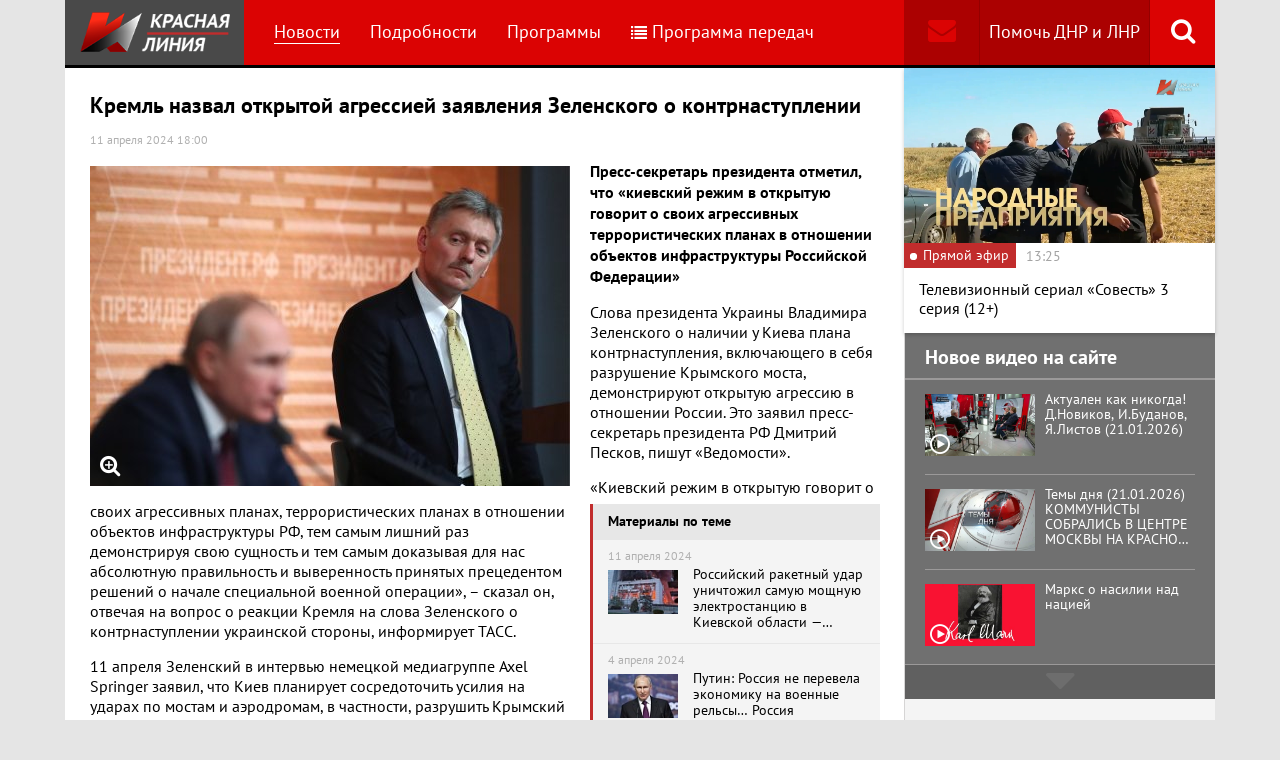

--- FILE ---
content_type: text/html; charset=UTF-8
request_url: https://www.rline.tv/news/2024-04-11-kreml-nazval-otkrytoy-agressiey-zayavleniya-zelenskogo-o-kontrnastuplenii/
body_size: 15613
content:
<!DOCTYPE html>
<html class="no-js" lang="ru">
<head>
    <meta charset="utf-8">
    <meta http-equiv="X-UA-Compatible" content="IE=edge,chrome=1">
	<title>Кремль назвал открытой агрессией заявления Зеленского о контрнаступлении - телеканал «Красная Линия»</title>

    <meta name="keywords" content="политические новости россии, телеканал, КПРФ, онлайн тв, rline, политические новости, новости политики, интернет тв, онлайн политические новости, красная линия" />
<meta name="description" content="Пресс-секретарь президента отметил, что «киевский режим в открытую говорит о своих агрессивных террористических планах в отношении объектов инфраструк..." />

    <meta name="viewport" content="width=device-width">
	<meta property="og:title" content="Кремль назвал открытой агрессией заявления Зеленского о контрнаступлении" />
	<meta property="og:description" content="Пресс-секретарь президента отметил, что «киевский режим в открытую говорит о своих агрессивных террористических планах в отношении объектов инфраструк..." />
    <meta property="og:image" content="https://s55424.cdn.ngenix.net/upload/iblock/972/8j90rkc52a57hdlg2t7vaahsdprt2pdl/TASS_37462815_1_-_1_.jpg" />
    <meta property="og:site_name" content="Телеканал «Красная Линия»"/>
	<meta property="fb:app_id" content="352478125190862"/>

            <link rel="stylesheet" href="https://s55424.cdn.ngenix.net/static/css/build.css?278">
    
    <link rel="apple-touch-icon" sizes="180x180" href="https://s55424.cdn.ngenix.net/static/i/icons/apple-touch-icon.png?278">
    <link rel="icon" type="image/png" href="https://s55424.cdn.ngenix.net/static/i/icons/favicon-32x32.png?278" sizes="32x32">
    <link rel="icon" type="image/png" href="https://s55424.cdn.ngenix.net/static/i/icons/favicon-16x16.png?278" sizes="16x16">
    <link rel="icon" type="image/png" href="https://s55424.cdn.ngenix.net/static/i/icons/android-chrome-512x512.png?278" sizes="512x512">
    <link rel="icon" type="image/png" href="https://s55424.cdn.ngenix.net/static/i/icons/android-chrome-192x192.png?278" sizes="192x192">
    <link rel="icon" type="shortcut icon" href="https://s55424.cdn.ngenix.net/favicon.ico?278" sizes="16x16">
    <link rel="manifest" href="https://s55424.cdn.ngenix.net/manifest.json?278">
    <link rel="mask-icon" href="https://s55424.cdn.ngenix.net/static/i/icons/safari-pinned-tab.svg?278" color="#d40505">
    <meta name="apple-mobile-web-app-title" content="Красная линия">
    <meta name="application-name" content="Красная линия">
    <meta name="theme-color" content="#ffffff">
    <script>
        var isMobile = false,
            pathOnlineVideo480 = 'https://s55766.cdn.ngenix.net/s55766-media-origin/rline_high/index.m3u8',
            pathOnlineVideo360 = 'https://s55766.cdn.ngenix.net/s55766-media-origin/rline_low/index.m3u8';
    </script>

            <!-- Google tag (gtag.js) -->
<script async src="https://www.googletagmanager.com/gtag/js?id=G-4V1PRGJHWK"></script>
<script>
  window.dataLayer = window.dataLayer || [];
  function gtag(){dataLayer.push(arguments);}
  gtag('js', new Date());

  gtag('config', 'G-4V1PRGJHWK');
</script>    </head>
<body>
    <div class="js-page page-wrap">
        <div class="page--padding_bottom">
                        <div class="header js-header">
                <div class="g-width">
					<div class="header__search">
	<div class="header__search-ico js-show-header-search"><i class="fa fa-search" aria-hidden="true"></i></div>
	<form action="/search/" class="header__search-form js-header-search">
		<div class="header__search-form__cont">
		    <input type="text" name="q"  placeholder="Поиск по сайту" class="header__search-input form-input js-header-search-input">
		    <div class="button header__search-submit">
		    	<div class="button__cont">Найти</div>
		    	<input type="submit" value="Найти">
		    </div>
		</div>
	</form>
</div>                    <div class="header__addition">
                        <a href="/report/" title="Обратная связь" class="header__addition-fb"><i class="fa fa-envelope" aria-hidden="true"></i></a>
                        <a href="/donate/" class="header__addition-donate">Помочь ДНР и ЛНР</a>
                    </div>
                                        <a href="/" class="header__logo in-bl"><img src="https://s55424.cdn.ngenix.net/static/i/logo.png?278" alt=""></a>
                        <div class="header__menu">
												<div class="header__menu-item">
					<a href="/news/" data-id="1" class="js-menu-link header__menu-link header__menu-link--active">
						Новости					</a>
					<div class="header__menu-sub js-menu-sub" data-id="1">
																		<div class="header__menu-item">
					<a href="/news/rubric-voennoe-obozrenie/" class="header__menu-link">
						Военное обозрение					</a>
				</div>
																		<div class="header__menu-item">
					<a href="/news/rubric-za-rubezhom/" class="header__menu-link">
						За рубежом					</a>
				</div>
																		<div class="header__menu-item">
					<a href="/news/rubric-kprf/" class="header__menu-link">
						КПРФ					</a>
				</div>
																		<div class="header__menu-item">
					<a href="/news/rubric-nauka-i-tekhnika/" class="header__menu-link">
						Наука и техника					</a>
				</div>
																		<div class="header__menu-item">
					<a href="/news/rubric-obshchestvo/" class="header__menu-link">
						Общество					</a>
				</div>
																		<div class="header__menu-item">
					<a href="/news/rubric-politika/" class="header__menu-link">
						Политика					</a>
				</div>
																		<div class="header__menu-item">
					<a href="/news/rubric-sport/" class="header__menu-link">
						Спорт					</a>
				</div>
																		<div class="header__menu-item">
					<a href="/news/rubric-ekonomika/" class="header__menu-link">
						Экономика					</a>
				</div>
															</div></div>										<div class="header__menu-item">
					<a href="/podrobnosti/" class="header__menu-link">
						Подробности					</a>
				</div>
																		<div class="header__menu-item">
					<a href="/programs/" data-id="11" class="js-menu-link header__menu-link">
						Программы					</a>
					<div class="header__menu-sub js-menu-sub" data-id="11">
																		<div class="header__menu-item">
					<a href="/programs/tochka-zreniya/" class="header__menu-link">
						Точка зрения					</a>
				</div>
																		<div class="header__menu-item">
					<a href="/programs/temy-dnya/" class="header__menu-link">
						Темы дня					</a>
				</div>
																		<div class="header__menu-item">
					<a href="/programs/bodryashchie-frazy/" class="header__menu-link">
						Бодрящие фразы					</a>
				</div>
																		<div class="header__menu-item">
					<a href="/programs/ryadom-s-toboy/" class="header__menu-link">
						Рядом с тобой					</a>
				</div>
																		<div class="header__menu-item">
					<a href="/programs/khuk-sleva/" class="header__menu-link">
						Хук слева					</a>
				</div>
																		<div class="header__menu-item">
					<a href="/programs/brendy-sovetskoy-epokhi/" class="header__menu-link">
						Бренды Советской эпохи					</a>
				</div>
																		<div class="header__menu-item">
					<a href="/programs/spetsialnyy-reportazh/" class="header__menu-link">
						Специальный репортаж					</a>
				</div>
																		<div class="header__menu-item">
					<a href="/programs/intervyu/" class="header__menu-link">
						Интервью					</a>
				</div>
																		<div class="header__menu-item">
					<a href="/programs/dokumentalnye-filmy/" class="header__menu-link">
						Документальные фильмы					</a>
				</div>
																		<div class="header__menu-item">
					<a href="/programs/stoit-zadumatsya/" class="header__menu-link">
						Стоит заДУМАться					</a>
				</div>
																		<div class="header__menu-item">
					<a href="/programs/obshchestvenno-politicheskaya-programma-telesoskob/" class="header__menu-link">
						Общественно-политическая программа &quot;Телесоскоб&quot;					</a>
				</div>
																		<div class="header__menu-item">
					<a href="/programs/obshchestvenno-politicheskaya-programma-politpros/" class="header__menu-link">
						Общественно-политическая программа &quot;ПолитПрос&quot;					</a>
				</div>
																		<div class="header__menu-item">
					<a href="/programs/krasnaya-liniya-predstavlyaet/" class="header__menu-link">
						&quot;Красная линия&quot; представляет					</a>
				</div>
															</div></div>										<div class="header__menu-item">
					<a href="/schedule/" class="header__menu-link header__menu-item--selected">
						<i class='fa fa-list' aria-hidden='true'></i>Программа передач					</a>
				</div>
										    </div>
                </div>
            </div>
                                    <div class="header-border"></div>
            <div class="header-overlay js-header-overlay"></div>
            <div class="content">
                <div class="g-width clearfix">
                    <div class="content-left js-content-left">
                    							<h1>Кремль назвал открытой агрессией заявления Зеленского о контрнаступлении</h1>
						


		<div class="news-detail">
    <div class="news-detail__date">
        11 апреля 2024 18:00                    </div>
    <div class="news-detail__video loading js-video-wrap">
        <div id="videoplayer-news" class="news-detail__video-cont"></div>
    </div>
        <div class="news-detail__media news-detail__media--480">
                                                <a href="https://s55424.cdn.ngenix.net/upload/iblock/972/8j90rkc52a57hdlg2t7vaahsdprt2pdl/TASS_37462815_1_-_1_.jpg" class="fancybox news-detail__pic" data-fancybox="gallery" title="">
                    <i class="fa fa-search-plus" aria-hidden="true"></i>
                                                    <img src="https://s55424.cdn.ngenix.net/upload/resize_cache/iblock/972/8j90rkc52a57hdlg2t7vaahsdprt2pdl/480_320_240cd750bba9870f18aada2478b24840a/TASS_37462815_1_-_1_.jpg" alt="Кремль назвал открытой агрессией заявления Зеленского о контрнаступлении">
                            </a>
                                </div>
    <div class="news-detail__txt">
        <p>
 <b>Пресс-секретарь президента отметил, что «киевский режим в открытую говорит о своих агрессивных террористических планах в отношении объектов инфраструктуры Российской Федерации»</b>
</p>
<p>
	 Слова президента Украины Владимира Зеленского о наличии у Киева плана контрнаступления, включающего в себя разрушение Крымского моста, демонстрируют открытую агрессию в отношении России. Это заявил пресс-секретарь президента РФ Дмитрий Песков, пишут «Ведомости».
</p>
<p>
</p>
<div class="news-related news-related--right" data-snippet="related-news">    <div class="news-related__head">Материалы по теме</div>
    <div class="news-related__list">
                    <a href="/news/2024-04-11-rossiyskiy-raketnyy-udar-unichtozhil-samuyu-moshchnuyu-elektrostantsiyu-v-kievskoy-oblasti-tripolsku/" class="news-related__item clearfix">
                <span class="news-related__date">11 апреля 2024</span>
                                    					<img src="https://s55424.cdn.ngenix.net/upload/resize_cache/iblock/301/hbhfjtosgfz3yjgeapq9q9en55yvrlo3/80_50_2/1939287457_0_328_819_789_600x0_80_0_0_313b496a9a0f2d2423a93d96d6423dd5.jpg" alt="Российский ракетный удар уничтожил самую мощную электростанцию в Киевской области — Трипольскую ТЭС" class="news-related__pic">
                                <span class="news-related__name">Российский ракетный удар уничтожил самую мощную электростанцию в Киевской области — Трипольскую ТЭС</span>
            </a>
                    <a href="/news/2024-04-04-putin-rossiya-ne-perevela-ekonomiku-na-voennye-relsy-rossiya-skontsentrirovala-usiliya-na-razvitii-o/" class="news-related__item clearfix">
                <span class="news-related__date">4 апреля 2024</span>
                                    					<img src="https://s55424.cdn.ngenix.net/upload/resize_cache/iblock/3d7/5q5vv8bn8q18swdfqw9gxjmqbyiq2su2/80_50_2/TASS_59351793.jpg" alt="Путин: Россия не перевела экономику на военные рельсы… Россия «сконцентрировала усилия на развитии оборонного производства»" class="news-related__pic">
                                <span class="news-related__name">Путин: Россия не перевела экономику на военные рельсы… Россия «сконцентрировала усилия на развитии оборонного производства»</span>
            </a>
                    <a href="/news/2024-04-01-putin-zayavil-o-neizbezhnosti-dukhovnogo-vossoedineniya-russkikh-i-ukraintsev/" class="news-related__item clearfix">
                <span class="news-related__date">1 апреля 2024</span>
                                    					<img src="https://s55424.cdn.ngenix.net/upload/resize_cache/iblock/716/tynaotb02fbllsl5pakxir1yypfk7po1/80_50_2/TASS_59351794.jpg" alt="Путин заявил о неизбежности духовного воссоединения русских и украинцев" class="news-related__pic">
                                <span class="news-related__name">Путин заявил о неизбежности духовного воссоединения русских и украинцев</span>
            </a>
                    <a href="/news/2024-02-19-putin-nazval-proiskhodyashchee-na-ukraine-voprosom-zhizni-i-smerti-dlya-rossii/" class="news-related__item clearfix">
                <span class="news-related__date">19 февраля 2024</span>
                                    					<img src="https://s55424.cdn.ngenix.net/upload/resize_cache/iblock/9aa/1xwap7hlkg002uqtoib612rydt9t0wci/80_50_2/TASS_59351794.jpg" alt="Путин назвал «происходящее на Украине» вопросом жизни и смерти для России" class="news-related__pic">
                                <span class="news-related__name">Путин назвал «происходящее на Украине» вопросом жизни и смерти для России</span>
            </a>
                    <a href="/news/2024-01-17-medvedev-bolshinstvo-ukraintsev-kotorye-ne-lyubyat-rf-vyberut-zhizn-v-sostave-rossii-a-ne-gibel-v-ne/" class="news-related__item clearfix">
                <span class="news-related__date">17 января 2024</span>
                                    					<img src="https://s55424.cdn.ngenix.net/upload/resize_cache/iblock/8a5/vaslicp5a646idyz3cwoq0p15ssh545j/80_50_2/6778593_1_1_1_-_2_.jpg" alt="Медведев: Большинство украинцев в итоге «поймут, что жизнь в большом общем государстве, которое они сейчас не сильно любят, лучше смерти»" class="news-related__pic">
                                <span class="news-related__name">Медведев: Большинство украинцев в итоге «поймут, что жизнь в большом общем государстве, которое они сейчас не сильно любят, лучше смерти»</span>
            </a>
                    <a href="/news/2023-08-29-putin-nazval-sozdanie-krymskogo-mosta-epokhalnym-sobytiem-v-istorii-rossii/" class="news-related__item clearfix">
                <span class="news-related__date">29 августа 2023</span>
                                    					<img src="https://s55424.cdn.ngenix.net/upload/resize_cache/iblock/1d5/rca21vib55gica8buvyiy4xyl6g01109/80_50_2/2023_08_28_18_24_13.png" alt="Путин назвал создание Крымского моста эпохальным событием в истории России" class="news-related__pic">
                                <span class="news-related__name">Путин назвал создание Крымского моста эпохальным событием в истории России</span>
            </a>
                    <a href="/news/2023-08-14-mid-poobeshchal-ne-ostavit-bez-otveta-udary-po-krymskomu-mostu/" class="news-related__item clearfix">
                <span class="news-related__date">14 августа 2023</span>
                                    					<img src="https://s55424.cdn.ngenix.net/upload/resize_cache/iblock/e1a/xv9ewwnfkvgwm81ghyg9e6giq4eohuqw/80_50_2/4966641-_2_.jpg" alt="МИД пообещал не оставить без ответа удары по Крымскому мосту" class="news-related__pic">
                                <span class="news-related__name">МИД пообещал не оставить без ответа удары по Крымскому мосту</span>
            </a>
                    <a href="/news/2023-07-18-minoborony-soobshchilo-ob-udare-vozmezdiya-po-obektam-v-odesse-za-ataku-na-krymskiy-most/" class="news-related__item clearfix">
                <span class="news-related__date">18 июля 2023</span>
                                    					<img src="https://s55424.cdn.ngenix.net/upload/resize_cache/iblock/2a6/k2fklberxes5rjgjhjqve7ed20dl4qab/80_50_2/photo_2023_07_18_12_18_20.jpg" alt="Минобороны сообщило об «ударе возмездия» по объектам в Одессе за атаку на Крымский мост" class="news-related__pic">
                                <span class="news-related__name">Минобороны сообщило об «ударе возмездия» по объектам в Одессе за атаку на Крымский мост</span>
            </a>
                    <a href="/news/2023-07-17-ukraina-atakovala-krymskiy-most-morskimi-bespilotnikami-vse-podrobnosti/" class="news-related__item clearfix">
                <span class="news-related__date">17 июля 2023</span>
                                    					<img src="https://s55424.cdn.ngenix.net/upload/resize_cache/iblock/100/jnd7g9pmyppbwd0i7fpreculunij0x2k/80_50_2/2023_07_17_11_16_07.png" alt="Украина атаковала Крымский мост морскими беспилотниками. Все подробности" class="news-related__pic">
                                <span class="news-related__name">Украина атаковала Крымский мост морскими беспилотниками. Все подробности</span>
            </a>
                    <a href="/news/2023-05-19-patrushev-spetssluzhby-ssha-koordinirovali-ubiystvo-tatarskogo-i-vzryv-krymskogo-mosta/" class="news-related__item clearfix">
                <span class="news-related__date">19 мая 2023</span>
                                    					<img src="https://s55424.cdn.ngenix.net/upload/resize_cache/iblock/4f6/i2joyytvaasm3mcm4n46n9s37y5yalwl/80_50_2/Patrushev-_1_.jpg" alt="Патрушев: Спецслужбы США координировали убийство Татарского и взрыв Крымского моста" class="news-related__pic">
                                <span class="news-related__name">Патрушев: Спецслужбы США координировали убийство Татарского и взрыв Крымского моста</span>
            </a>
                    <a href="/news/2022-12-06-putin-za-rulem-mercedes-proekhal-po-otremontirovannomu-krymskomu-mostu/" class="news-related__item clearfix">
                <span class="news-related__date">6 декабря 2022</span>
                                    					<img src="https://s55424.cdn.ngenix.net/upload/resize_cache/iblock/437/0r6erytq0uhnhyx04zf8hnysa1sv6hgc/80_50_2/2022_12_06_12_19_35.png" alt="Путин за рулем Mercedes проехал по отремонтированному Крымскому мосту" class="news-related__pic">
                                <span class="news-related__name">Путин за рулем Mercedes проехал по отремонтированному Крымскому мосту</span>
            </a>
                    <a href="/news/2022-06-16-kreml-zayavil-chto-bezopasnost-kryma-i-krymskogo-mosta-garantirovana-/" class="news-related__item clearfix">
                <span class="news-related__date">16 июня 2022</span>
                                    					<img src="https://s55424.cdn.ngenix.net/upload/resize_cache/iblock/d24/7p9emw2cyd4h7bbftw1pejkua83t2fv0/80_50_2/4664308-_1_.jpg" alt="Кремль заявил, что безопасность Крыма и Крымского моста гарантирована " class="news-related__pic">
                                <span class="news-related__name">Кремль заявил, что безопасность Крыма и Крымского моста гарантирована </span>
            </a>
                    <a href="/news/2022-04-21-v-kremle-nazvali-obeshchanie-ukrainy-nanesti-udar-po-krymskomu-mostu-anonsirovaniem-terakta/" class="news-related__item clearfix">
                <span class="news-related__date">21 апреля 2022</span>
                                    					<img src="https://s55424.cdn.ngenix.net/upload/resize_cache/iblock/f84/3afzuro0yt3n2jdxnuzsmtm1whsqzi6h/80_50_2/6290189.jpg" alt="В Кремле назвали обещание Украины нанести удар по Крымскому мосту анонсированием теракта" class="news-related__pic">
                                <span class="news-related__name">В Кремле назвали обещание Украины нанести удар по Крымскому мосту анонсированием теракта</span>
            </a>
            </div>
</div>
 «Киевский режим в открытую говорит о своих агрессивных планах, террористических планах в отношении объектов инфраструктуры РФ, тем самым лишний раз демонстрируя свою сущность и тем самым доказывая для нас абсолютную правильность и выверенность принятых прецедентом решений о начале специальной военной операции», – сказал он, отвечая на вопрос о реакции Кремля на слова Зеленского о контрнаступлении украинской стороны, информирует ТАСС.
<p>
</p>
<p>
	 11 апреля Зеленский в интервью немецкой медиагруппе Axel Springer заявил, что Киев планирует сосредоточить усилия на ударах по мостам и аэродромам, в частности, разрушить Крымский мост при новом наступлении в 2024 г.
</p>
<p>
	 В интервью украинский лидер также заявил, что у Киева уже есть план нового контрнаступления, но для его реализации нужна военная помощь США, в частности, современное оружие.
</p>
<p>
	 После начала спецоперации Украина уже дважды атаковала Крымский мост. 8 октября 2022 г. на мосту был подорван грузовой автомобиль, погибли пять человек, обрушились два пролета автомобильной части моста. Вторая атака на Крымский мост, в результате которой также погибли люди, произошла 17 июля 2023 г. с участием надводных беспилотников. Тогда погибла семейная пара, их дочь пострадала.
</p>        <div class="clearfix"></div>
    </div>
        
    <div class="news-detail__tags"><span class="news-detail__tags-label">Тэги:</span><a href="/search/?tags=Крымский мост">Крымский мост</a><a href="/search/?tags= СВО"> СВО</a><a href="/search/?tags= война Запада против России"> война Запада против России</a><a href="/search/?tags= украинская агрессия"> украинская агрессия</a><a href="/search/?tags= украинское наступление"> украинское наступление</a></div>            <div class="news-detail__categories">
            <span class="news-detail__categories-label">Категории:</span>
                            <a href="/news/rubric-voennoe-obozrenie/">Военное обозрение</a>
                            <a href="/news/rubric-politika/">Политика</a>
                    </div>
        <div class="clearfix"></div>
    <div class="news-detail__social">
        <div class="news-detail__social-head">Рассказать друзьям</div>
        <div class="social-likes">
	<div class="ya-share2" data-services="vkontakte,odnoklassniki,whatsapp,telegram,moimir" data-url="https://www.rline.tv/news/2024-04-11-kreml-nazval-otkrytoy-agressiey-zayavleniya-zelenskogo-o-kontrnastuplenii/" data-title="Кремль назвал открытой агрессией заявления Зеленского о контрнаступлении"></div>
</div>    </div>
</div>

            <h2>Похожие новости</h2>
        <div class="news">
        <div class="column-three clearfix">
                                                                                
                    
                    
                    <div class="news__row clearfix">
                                    <div class="column">
                        <a href="/news/2026-01-21-svodka-mo-na-21-yanvarya-2026-goda-1428-y-den-svo-voenkory-na-sumskom-napravlenii-gruppirovka-voysk-/" class="news__item">
                                                            <span class="news__item-pic">
                                                                        <img src="https://s55424.cdn.ngenix.net/upload/resize_cache/iblock/f8f/s7ds2z5y05xejow7aketu3645kgogxxv/280_175_240cd750bba9870f18aada2478b24840a/photo_2026_01_21_05_17_41.jpg" alt="Сводка МО на 21 января 2026 года (1428-й день СВО). Военкоры: На Сумском направлении Группировка войск «Север» при поддержке авиации и артиллерии ведет тяжелые бои">
                                </span>
                                                        <span class="news__item-date">
                                21 января 2026 18:00                                                            </span>
                            <span class="news__item-name">
                                Сводка МО на 21 января 2026 года (1428-й день СВО). Военкоры: На Сумском направлении Группировка войск «Север» при поддержке авиации и артиллерии ведет тяжелые бои                                                                                                                            </span>
                        </a>
                    </div>
                                                <div class="column">
                        <a href="/news/2026-01-20-v-germanii-kraynie-pravye-potrebovali-prinyat-na-vooruzhenie-yadernoe-oruzhie/" class="news__item">
                                                            <span class="news__item-pic">
                                                                        <img src="https://s55424.cdn.ngenix.net/upload/resize_cache/iblock/f2e/zzr3i1gssi1y5ylu0k23amihg6o2q5o8/280_175_240cd750bba9870f18aada2478b24840a/109054_main.jpg" alt="В Германии крайние правые потребовали принять на вооружение ядерное оружие">
                                </span>
                                                        <span class="news__item-date">
                                20 января 2026 18:00                                                            </span>
                            <span class="news__item-name">
                                В Германии крайние правые потребовали принять на вооружение ядерное оружие                                                                                                                            </span>
                        </a>
                    </div>
                                                <div class="column">
                        <a href="/news/2026-01-20-svodka-mo-na-20-yanvarya-2026-goda-1427-y-den-svo-voenkory-vs-rf-gotovyatsya-k-shturmu-konstantinovk/" class="news__item">
                                                            <span class="news__item-pic">
                                                                        <img src="https://s55424.cdn.ngenix.net/upload/resize_cache/iblock/01b/e89930wog22a6lmdm03x3c1q0kmhpvye/280_175_240cd750bba9870f18aada2478b24840a/photo_2026_01_20_05_29_48.jpg" alt="Сводка МО на 20 января 2026 года (1427-й день СВО). Военкоры: ВС РФ готовятся к штурму Константиновки ">
                                </span>
                                                        <span class="news__item-date">
                                20 января 2026 16:30                                                            </span>
                            <span class="news__item-name">
                                Сводка МО на 20 января 2026 года (1427-й день СВО). Военкоры: ВС РФ готовятся к штурму Константиновки                                                                                                                             </span>
                        </a>
                    </div>
                        </div>
        </div>

            </div>
<div class="adv-direct">
    <div id="yandex_rtb_R-A-164937-6" class="adv-direct__content"></div>
<script type="text/javascript">
    (function(w, d, n, s, t) {
        w[n] = w[n] || [];
        w[n].push(function() {
            Ya.Context.AdvManager.render({
                blockId: "R-A-164937-6",
                renderTo: "yandex_rtb_R-A-164937-6",
                async: true
            });
        });
        t = d.getElementsByTagName("script")[0];
        s = d.createElement("script");
        s.type = "text/javascript";
        s.src = "//an.yandex.ru/system/context.js";
        s.async = true;
        t.parentNode.insertBefore(s, t);
    })(this, this.document, "yandexContextAsyncCallbacks");
</script></div>

            <h2>Последние новости</h2>
        <div class="news">
        <div class="column-three clearfix">
                                                                                
                    
                    
                    <div class="news__row clearfix">
                                    <div class="column">
                        <a href="/news/2026-01-22-kprf-predlozhila-razreshit-kandidatam-v-gosdumu-nesoglasovannye-vstrechi-s-izbiratelyami/" class="news__item">
                                                            <span class="news__item-pic">
                                                                        <img src="https://s55424.cdn.ngenix.net/upload/resize_cache/iblock/639/8a09fedyzk23nk7x6aa7f0s1r1owktdv/280_175_240cd750bba9870f18aada2478b24840a/1000077081.jpg" alt="КПРФ предложила разрешить кандидатам в Госдуму несогласованные встречи с избирателями">
                                </span>
                                                        <span class="news__item-date">
                                22 января 2026 13:30                                                                    <span class="news-label-type">&ndash; КПРФ</span>
                                                            </span>
                            <span class="news__item-name">
                                КПРФ предложила разрешить кандидатам в Госдуму несогласованные встречи с избирателями                                                                                                                            </span>
                        </a>
                    </div>
                                                <div class="column">
                        <a href="/news/2026-01-22-za-mir-i-sotsializm-kprf-provela-zasedanie-fraktsii-v-gosdume/" class="news__item">
                                                            <span class="news__item-pic">
                                                                        <img src="https://s55424.cdn.ngenix.net/upload/resize_cache/iblock/91b/zpui6tz5yazhf8iqcd12pqkiof2coro3/280_175_240cd750bba9870f18aada2478b24840a/1000077219.jpg" alt="«За Мир и Социализм!» КПРФ провела заседание фракции в Госдуме">
                                </span>
                                                        <span class="news__item-date">
                                22 января 2026 12:00                                                                    <span class="news-label-type">&ndash; КПРФ</span>
                                                            </span>
                            <span class="news__item-name">
                                «За Мир и Социализм!» КПРФ провела заседание фракции в Госдуме                                                                                                                            </span>
                        </a>
                    </div>
                                                <div class="column">
                        <a href="/news/2026-01-22-tramp-v-davose-2026-grenlandiya-nasha/" class="news__item">
                                                            <span class="news__item-pic">
                                                                        <img src="https://s55424.cdn.ngenix.net/upload/resize_cache/iblock/a4c/1f6m4klxof2lrughwwnhbuok51mbnf87/280_175_240cd750bba9870f18aada2478b24840a/2026_01_21_20_47_10.png" alt="Трамп в Давосе-2026: Гренландия — наша">
                                </span>
                                                        <span class="news__item-date">
                                22 января 2026 10:30                                                            </span>
                            <span class="news__item-name">
                                Трамп в Давосе-2026: Гренландия — наша                                                                                                                            </span>
                        </a>
                    </div>
                                                                        </div>
                                                                <div class="adv-smi2">
                            <div id="unit_87473"><a href="https://smi2.ru/">Новости smi2.ru</a></div>
<script type="text/javascript" charset="utf-8">
  (function() {
    var sc = document.createElement('script'); sc.type = 'text/javascript'; sc.async = true;
    sc.src = '//smi2.ru/data/js/87473.js'; sc.charset = 'utf-8';
    var s = document.getElementsByTagName('script')[0]; s.parentNode.insertBefore(sc, s);
  }());
</script>                        </div>
                    
                    
                    
                    <div class="news__row clearfix">
                                    <div class="column">
                        <a href="/news/2026-01-21-gennadiy-zyuganov-leninskoe-nasledie-segodnya-vostrebovano-kak-nikogda-kprf-vozlozhila-tsvety-k-mavz/" class="news__item">
                                                            <span class="news__item-pic">
                                                                        <img src="https://s55424.cdn.ngenix.net/upload/resize_cache/iblock/d7b/znd1udh6ribb9pf3ebuppec3muiy6znk/280_175_240cd750bba9870f18aada2478b24840a/m4a9002_2.jpg" alt="Геннадий Зюганов: Ленинское наследие сегодня востребовано, как никогда. КПРФ возложила цветы к Мавзолею Ленина (21.01.2026)">
                                </span>
                                                        <span class="news__item-date">
                                21 января 2026 19:30                                                                    <span class="news-label-type">&ndash; КПРФ</span>
                                                            </span>
                            <span class="news__item-name">
                                Геннадий Зюганов: Ленинское наследие сегодня востребовано, как никогда. КПРФ возложила цветы к Мавзолею Ленина (21.01.2026)                                                                <i aria-hidden="true" class="fa fa-youtube-play"></i>                                                            </span>
                        </a>
                    </div>
                                                <div class="column">
                        <a href="/news/2026-01-21-tramp-nazval-makrona-nikomu-ne-nuzhnym-za-otkaz-uchastvovat-v-sovete-mira/" class="news__item">
                                                            <span class="news__item-pic">
                                                                        <img src="https://s55424.cdn.ngenix.net/upload/resize_cache/iblock/3cc/lh395w6zvf0wqeyun7wrd71khug038yn/280_175_240cd750bba9870f18aada2478b24840a/2026_01_21_09_52_26.png" alt="Трамп назвал Макрона «никому не нужным» за отказ участвовать в Совете мира">
                                </span>
                                                        <span class="news__item-date">
                                21 января 2026 16:30                                                            </span>
                            <span class="news__item-name">
                                Трамп назвал Макрона «никому не нужным» за отказ участвовать в Совете мира                                                                                                                                    <span class="news-label-update">Обновлено</span>
                                                            </span>
                        </a>
                    </div>
                                                <div class="column">
                        <a href="/news/2026-01-21-gennadiy-zyuganov-protiv-silnykh-protivnikov-ustoit-tolko-zdorovoe-umnoe-i-khrabroe-obshchestvo/" class="news__item">
                                                            <span class="news__item-pic">
                                                                        <img src="https://s55424.cdn.ngenix.net/upload/resize_cache/iblock/97f/9vq9a8b3l0v1z5q8m5sgiy3nj63h9ml0/280_175_240cd750bba9870f18aada2478b24840a/1000077218.png" alt="Геннадий Зюганов: Против сильных противников устоит только здоровое, умное и храброе общество">
                                </span>
                                                        <span class="news__item-date">
                                21 января 2026 15:00                                                                    <span class="news-label-type">&ndash; КПРФ</span>
                                                            </span>
                            <span class="news__item-name">
                                Геннадий Зюганов: Против сильных противников устоит только здоровое, умное и храброе общество                                                                                                                            </span>
                        </a>
                    </div>
                                                                        </div>
                                        
                    
                    
                    <div class="news__row clearfix">
                                    <div class="column">
                        <a href="/news/2026-01-21-minfin-podvel-itogi-ispolneniya-byudzheta-za-2025-god-realnyy-defitsit-prevysil-plan-v-5-raz/" class="news__item">
                                                            <span class="news__item-pic">
                                                                        <img src="https://s55424.cdn.ngenix.net/upload/resize_cache/iblock/bfb/25y9j3hmkf6qn3e2ubyrcpud0qoabgb4/280_175_240cd750bba9870f18aada2478b24840a/756552156575736.jpg" alt="Минфин подвел итоги исполнения бюджета за 2025 год: Реальный дефицит превысил план в 5 раз">
                                </span>
                                                        <span class="news__item-date">
                                21 января 2026 13:30                                                            </span>
                            <span class="news__item-name">
                                Минфин подвел итоги исполнения бюджета за 2025 год: Реальный дефицит превысил план в 5 раз                                                                                                                            </span>
                        </a>
                    </div>
                                                <div class="column">
                        <a href="/news/2026-01-21-tramp-usomnilsya-v-gotovnosti-nato-priyti-ssha-na-pomoshch/" class="news__item">
                                                            <span class="news__item-pic">
                                                                        <img src="https://s55424.cdn.ngenix.net/upload/resize_cache/iblock/63c/tsu5919g916ir47oitomalp02ao4ayjc/280_175_240cd750bba9870f18aada2478b24840a/755992124306051.jpg" alt="Трамп усомнился в готовности НАТО прийти США на помощь">
                                </span>
                                                        <span class="news__item-date">
                                21 января 2026 12:00                                                            </span>
                            <span class="news__item-name">
                                Трамп усомнился в готовности НАТО прийти США на помощь                                                                                                                            </span>
                        </a>
                    </div>
                                                <div class="column">
                        <a href="/news/2026-01-21-gennadiy-zyuganov-obespechit-pobedu-nad-fashizmom-i-izmenit-kurs-v-strane-brifing-kprf-v-gosdume-20-/" class="news__item">
                                                            <span class="news__item-pic">
                                                                        <img src="https://s55424.cdn.ngenix.net/upload/resize_cache/iblock/783/7mioiaa8tof293ahx0fid0dc7bkbb6y1/280_175_240cd750bba9870f18aada2478b24840a/viv_4687_9Qix7ac.jpg" alt="Геннадий Зюганов: Обеспечить Победу над фашизмом и изменить курс в стране. Брифинг КПРФ в Госдуме (20.01.2026)">
                                </span>
                                                        <span class="news__item-date">
                                21 января 2026 10:30                                                                    <span class="news-label-type">&ndash; КПРФ</span>
                                                            </span>
                            <span class="news__item-name">
                                Геннадий Зюганов: Обеспечить Победу над фашизмом и изменить курс в стране. Брифинг КПРФ в Госдуме (20.01.2026)                                                                                                                            </span>
                        </a>
                    </div>
                                                                        </div>
                                        
                                            <div class="adv-direct">
                            <div id="yandex_rtb_R-A-164937-3" class="adv-direct__content"></div>
<script type="text/javascript">
    (function(w, d, n, s, t) {
        w[n] = w[n] || [];
        w[n].push(function() {
            Ya.Context.AdvManager.render({
                blockId: "R-A-164937-3",
                renderTo: "yandex_rtb_R-A-164937-3",
                async: true
            });
        });
        t = d.getElementsByTagName("script")[0];
        s = d.createElement("script");
        s.type = "text/javascript";
        s.src = "//an.yandex.ru/system/context.js";
        s.async = true;
        t.parentNode.insertBefore(s, t);
    })(this, this.document, "yandexContextAsyncCallbacks");
</script>                        </div>
                    
                    
                    <div class="news__row clearfix">
                                    <div class="column">
                        <a href="/news/2026-01-20-v-novosibirske-semerykh-chelovek-obvinili-v-diversii-za-podzhogi-sotovykh-vyshek/" class="news__item">
                                                            <span class="news__item-pic">
                                                                        <img src="https://s55424.cdn.ngenix.net/upload/resize_cache/iblock/6af/uuyx3uucxi4ipgo9bn2v8holdb514y07/280_175_240cd750bba9870f18aada2478b24840a/large_vyshka_sotovoi_svyazi_gorit.jpg" alt="В Новосибирске семерых человек обвинили в диверсии за поджоги сотовых вышек">
                                </span>
                                                        <span class="news__item-date">
                                20 января 2026 15:00                                                            </span>
                            <span class="news__item-name">
                                В Новосибирске семерых человек обвинили в диверсии за поджоги сотовых вышек                                                                                                                            </span>
                        </a>
                    </div>
                                                <div class="column">
                        <a href="/news/2026-01-20-tramp-zayavil-chto-iz-za-otkaza-v-nobelevskoy-premii-bolshe-ne-dumaet-o-mire/" class="news__item">
                                                            <span class="news__item-pic">
                                                                        <img src="https://s55424.cdn.ngenix.net/upload/resize_cache/iblock/225/i0wyegos6dznobwvpbiho6fw3c6eu2vd/280_175_240cd750bba9870f18aada2478b24840a/2026_01_19_15_31_34.png" alt="Трамп заявил, что из-за отказа в Нобелевской премии больше не думает о мире">
                                </span>
                                                        <span class="news__item-date">
                                20 января 2026 13:30                                                            </span>
                            <span class="news__item-name">
                                Трамп заявил, что из-за отказа в Нобелевской премии больше не думает о мире                                                                                                                            </span>
                        </a>
                    </div>
                                                <div class="column">
                        <a href="/news/2026-01-20-dmitriy-novikov-v-besede-s-poslom-nikaragua-alboy-asusenoy-torres-zakhvat-nikolasa-maduro-akt-mezhdu/" class="news__item">
                                                            <span class="news__item-pic">
                                                                        <img src="https://s55424.cdn.ngenix.net/upload/resize_cache/iblock/2b1/xqftpw46e3vrmfec2dwiwo1r00vhl1du/280_175_240cd750bba9870f18aada2478b24840a/1000077063.jpg" alt="Дмитрий Новиков в беседе с послом Никарагуа Альбой Асусеной Торрес: Захват Николаса Мадуро – акт международного бандитизма">
                                </span>
                                                        <span class="news__item-date">
                                20 января 2026 12:00                                                                    <span class="news-label-type">&ndash; КПРФ</span>
                                                            </span>
                            <span class="news__item-name">
                                Дмитрий Новиков в беседе с послом Никарагуа Альбой Асусеной Торрес: Захват Николаса Мадуро – акт международного бандитизма                                                                                                                            </span>
                        </a>
                    </div>
                                                                        </div>
                                        
                    
                    
                    <div class="news__row clearfix">
                                    <div class="column">
                        <a href="/news/2026-01-20-yuriy-afonin-g-a-zyuganov-preduprezhdal-chto-vtoroe-izdanie-trampa-budet-gorazdo-bolee-naglym-i-besp/" class="news__item">
                                                            <span class="news__item-pic">
                                                                        <img src="https://s55424.cdn.ngenix.net/upload/resize_cache/iblock/ce0/tz6lr1wssod24fvlckqqs4e2vsop59xj/280_175_240cd750bba9870f18aada2478b24840a/1000077064.jpg" alt="Юрий Афонин: Геннадий Зюганов предупреждал, что «второе издание» Трампа будет гораздо более наглым и беспощадным">
                                </span>
                                                        <span class="news__item-date">
                                20 января 2026 10:30                                                                    <span class="news-label-type">&ndash; КПРФ</span>
                                                            </span>
                            <span class="news__item-name">
                                Юрий Афонин: Геннадий Зюганов предупреждал, что «второе издание» Трампа будет гораздо более наглым и беспощадным                                                                                                                            </span>
                        </a>
                    </div>
                                                <div class="column">
                        <a href="/news/2026-01-19-tramp-priglasil-putina-v-sovet-mira/" class="news__item">
                                                            <span class="news__item-pic">
                                                                        <img src="https://s55424.cdn.ngenix.net/upload/resize_cache/iblock/46d/914bnis9fqczlggu32wbnke2x4gd5j0g/280_175_240cd750bba9870f18aada2478b24840a/Generated-Image-January-17_-2026-_-10_47PM.png" alt="Трамп пригласил Путина в Совет мира">
                                </span>
                                                        <span class="news__item-date">
                                19 января 2026 19:30                                                            </span>
                            <span class="news__item-name">
                                Трамп пригласил Путина в Совет мира                                                                                                                            </span>
                        </a>
                    </div>
                                                <div class="column">
                        <a href="/news/2026-01-19-svodka-mo-na-19-yanvarya-2026-goda-1426-y-den-svo-voenkory-na-zaporozhskom-fronte-idut-intensivnye-b/" class="news__item">
                                                            <span class="news__item-pic">
                                                                        <img src="https://s55424.cdn.ngenix.net/upload/resize_cache/iblock/f5f/rpbtm1fphvlgiyf4hd5394mi4edes7sy/280_175_240cd750bba9870f18aada2478b24840a/photo_2026_01_19_06_16_59.jpg" alt="Сводка МО на 19 января 2026 года (1426-й день СВО). Военкоры: На Запорожском фронте идут интенсивные бои ">
                                </span>
                                                        <span class="news__item-date">
                                19 января 2026 18:00                                                            </span>
                            <span class="news__item-name">
                                Сводка МО на 19 января 2026 года (1426-й день СВО). Военкоры: На Запорожском фронте идут интенсивные бои                                                                                                                             </span>
                        </a>
                    </div>
                                                                        </div>
                                                                <div class="adv-smi2">
                            <div id="unit_87441"><a href="https://smi2.ru/">Новости smi2.ru</a></div>
<script type="text/javascript" charset="utf-8">
  (function() {
    var sc = document.createElement('script'); sc.type = 'text/javascript'; sc.async = true;
    sc.src = '//smi2.ru/data/js/87441.js'; sc.charset = 'utf-8';
    var s = document.getElementsByTagName('script')[0]; s.parentNode.insertBefore(sc, s);
  }());
</script>                        </div>
                    
                    
                    
                    <div class="news__row clearfix">
                                    <div class="column">
                        <a href="/news/2026-01-19-ukraintsam-v-morozy-budut-otklyuchat-elektrichestvo-bolee-chem-na-16-chasov-v-sutki/" class="news__item">
                                                            <span class="news__item-pic">
                                                                        <img src="https://s55424.cdn.ngenix.net/upload/resize_cache/iblock/3be/osrogglzo3j0le5642peix3qw0n6tl71/280_175_240cd750bba9870f18aada2478b24840a/scale_2400-_1_.jpg" alt="Украинцам в морозы будут отключать электричество более чем на 16 часов в сутки">
                                </span>
                                                        <span class="news__item-date">
                                19 января 2026 16:30                                                            </span>
                            <span class="news__item-name">
                                Украинцам в морозы будут отключать электричество более чем на 16 часов в сутки                                                                                                                            </span>
                        </a>
                    </div>
                                                <div class="column">
                        <a href="/news/2026-01-19-dmitriy-novikov-napomnil-chto-eshche-god-nazad-gennadiy-zyuganov-ukazyval-na-imperialisticheskuyu-lo/" class="news__item">
                                                            <span class="news__item-pic">
                                                                        <img src="https://s55424.cdn.ngenix.net/upload/resize_cache/iblock/01b/1uc83t0ac1xnvr3ac7m5teomdboiwuvl/280_175_240cd750bba9870f18aada2478b24840a/skrin_1_LXbDmX7.jpg" alt="Дмитрий Новиков напомнил, что еще год назад Геннадий Зюганов указывал на империалистическую логику в действиях Трампа ">
                                </span>
                                                        <span class="news__item-date">
                                19 января 2026 15:00                                                                    <span class="news-label-type">&ndash; КПРФ</span>
                                                            </span>
                            <span class="news__item-name">
                                Дмитрий Новиков напомнил, что еще год назад Геннадий Зюганов указывал на империалистическую логику в действиях Трампа                                                                                                                             </span>
                        </a>
                    </div>
                                                <div class="column">
                        <a href="/news/2026-01-19-v-rossii-zayavili-chto-ssha-bolshe-ne-po-silam-mirovoe-gospodstvo/" class="news__item">
                                                            <span class="news__item-pic">
                                                                        <img src="https://s55424.cdn.ngenix.net/upload/resize_cache/iblock/fc3/rnsduiwd5ea95vftj5zqku9zgtezgjil/280_175_240cd750bba9870f18aada2478b24840a/6223106_900.png" alt="В России заявили, что США больше не по силам мировое господство">
                                </span>
                                                        <span class="news__item-date">
                                19 января 2026 13:30                                                            </span>
                            <span class="news__item-name">
                                В России заявили, что США больше не по силам мировое господство                                                                                                                            </span>
                        </a>
                    </div>
                        </div>
        </div>

            </div>
					</div>
                    <div class="content-right js-content-right">
                    	                    	<div class="online-right">
	                    	<div class="video-container loading js-video-wrap">
							    <div class="js-video" id="videoplayer-online-right" data-volume="0" data-id="online-right" data-file="online" data-play="true" data-width="311" data-height="175"></div>
							</div>
						    	<div class="online-right__schedule">
	    <div class="online-right__label">Прямой эфир</div> 
	    <div class="online-right__time">13:25</div> 
	    <div class="online-right__name">Телевизионный сериал «Совесть» 3 серия (12+)</div>
	</div>
                    	</div>
                    	                    									                    	<div class="last-video">
    <div class="last-video__head">Новое видео на сайте</div>
    <div class="last-video__content js-last-video">
        <div class="last-video__arr last-video__arr--bottom js-last-next"><i class="fa fa-caret-down" aria-hidden="true"></i></div>
        <div class="last-video__height">
            <ul class="last-video__list">
                                                            <li>
                            <a href="/programs/tochka-zreniya/video-330782/" title="Актуален как никогда! Д.Новиков, И.Буданов, Я.Листов (21.01.2026)" class="last-video__item clearfix">
                                <span class="last-video__pic">
                                    <i aria-hidden="true" class="fa fa-play-circle-o"></i>
                                    <img src="https://s55424.cdn.ngenix.net/upload/resize_cache/iblock/41c/fxnupdxrvw9rc8ot8v106q4ys2ig1r92/375_210_240cd750bba9870f18aada2478b24840a/Aktualen-kak-nikogda-SKRIN.jpg" alt="Актуален как никогда! Д.Новиков, И.Буданов, Я.Листов (21.01.2026)" />
                                </span>
                                <span class="last-video__name">Актуален как никогда! Д.Новиков, И.Буданов, Я.Листов (21.01.2026)</span>
                            </a>
                        </li>
                                		                                            <li>
                            <a href="/programs/temy-dnya/video-330785/" title="Темы дня (21.01.2026) КОММУНИСТЫ СОБРАЛИСЬ В ЦЕНТРЕ МОСКВЫ НА КРАСНОЙ ПЛОЩАДИ, ЧТОБЫ ПОСЕТИТЬ МАВЗОЛЕЙ И ОТДАТЬ ДАНЬ ПАМЯТИ ВОЖДЮ МИРОВОГО ПРОЛЕТАРИАТА." class="last-video__item clearfix">
                                <span class="last-video__pic">
                                    <i aria-hidden="true" class="fa fa-play-circle-o"></i>
                                    <img src="https://s55424.cdn.ngenix.net/upload/resize_cache/iblock/9b6/d63gjo1qm9mxd3g2uke2dbbi3sivhy3z/375_210_240cd750bba9870f18aada2478b24840a/Temy-dnya-2020_03_20.jpeg" alt="Темы дня (21.01.2026) КОММУНИСТЫ СОБРАЛИСЬ В ЦЕНТРЕ МОСКВЫ НА КРАСНОЙ ПЛОЩАДИ, ЧТОБЫ ПОСЕТИТЬ МАВЗОЛЕЙ И ОТДАТЬ ДАНЬ ПАМЯТИ ВОЖДЮ МИРОВОГО ПРОЛЕТАРИАТА." />
                                </span>
                                <span class="last-video__name">Темы дня (21.01.2026) КОММУНИСТЫ СОБРАЛИСЬ В ЦЕНТРЕ МОСКВЫ НА КРАСНОЙ ПЛОЩАДИ, ЧТОБЫ ПОСЕТИТЬ МАВЗОЛЕЙ И ОТДАТЬ ДАНЬ ПАМЯТИ ВОЖДЮ МИРОВОГО ПРОЛЕТАРИАТА.</span>
                            </a>
                        </li>
                                		                                            <li>
                            <a href="/programs/bodryashchie-frazy/video-176998/" title="Маркс о насилии над нацией" class="last-video__item clearfix">
                                <span class="last-video__pic">
                                    <i aria-hidden="true" class="fa fa-play-circle-o"></i>
                                    <img src="https://s55424.cdn.ngenix.net/upload/resize_cache/iblock/dad/375_210_240cd750bba9870f18aada2478b24840a/Marks.jpeg" alt="Маркс о насилии над нацией" />
                                </span>
                                <span class="last-video__name">Маркс о насилии над нацией</span>
                            </a>
                        </li>
                                		                                            <li>
                            <a href="/programs/ryadom-s-toboy/video-249633/" title="Подмосковный кооператор" class="last-video__item clearfix">
                                <span class="last-video__pic">
                                    <i aria-hidden="true" class="fa fa-play-circle-o"></i>
                                    <img src="https://s55424.cdn.ngenix.net/upload/resize_cache/iblock/257/375_210_240cd750bba9870f18aada2478b24840a/Podmoskovnyi_-kooperator.jpeg" alt="Подмосковный кооператор" />
                                </span>
                                <span class="last-video__name">Подмосковный кооператор</span>
                            </a>
                        </li>
                                		                                            <li>
                            <a href="/programs/khuk-sleva/video-330784/" title="Хук слева: «Слабых бьют» (21.01.2026)" class="last-video__item clearfix">
                                <span class="last-video__pic">
                                    <i aria-hidden="true" class="fa fa-play-circle-o"></i>
                                    <img src="https://s55424.cdn.ngenix.net/upload/resize_cache/iblock/1d4/91v3c05kwvbl2knqxwholhihmi0wcchg/375_210_240cd750bba9870f18aada2478b24840a/KHuk-sleva-Frame.jpg" alt="Хук слева: «Слабых бьют» (21.01.2026)" />
                                </span>
                                <span class="last-video__name">Хук слева: «Слабых бьют» (21.01.2026)</span>
                            </a>
                        </li>
                                		                                            <li>
                            <a href="/programs/brendy-sovetskoy-epokhi/video-329017/" title="Бренды Советской эпохи &quot;Гжель&quot;" class="last-video__item clearfix">
                                <span class="last-video__pic">
                                    <i aria-hidden="true" class="fa fa-play-circle-o"></i>
                                    <img src="https://s55424.cdn.ngenix.net/upload/resize_cache/iblock/ac2/4c6kzmm627r34xqwyqtulvo9emye7fth/375_210_240cd750bba9870f18aada2478b24840a/Gzhel.jpg" alt="Бренды Советской эпохи &quot;Гжель&quot;" />
                                </span>
                                <span class="last-video__name">Бренды Советской эпохи &quot;Гжель&quot;</span>
                            </a>
                        </li>
                                		                                            <li>
                            <a href="/programs/spetsialnyy-reportazh/video-330750/" title="Специальный репортаж «Щи да каша»" class="last-video__item clearfix">
                                <span class="last-video__pic">
                                    <i aria-hidden="true" class="fa fa-play-circle-o"></i>
                                    <img src="https://s55424.cdn.ngenix.net/upload/resize_cache/iblock/c78/9x2ybb39jtqjettk5arcxljhz1b43ib7/375_210_240cd750bba9870f18aada2478b24840a/SHCHi-da-kasha.jpg" alt="Специальный репортаж «Щи да каша»" />
                                </span>
                                <span class="last-video__name">Специальный репортаж «Щи да каша»</span>
                            </a>
                        </li>
                                		                                            <li>
                            <a href="/programs/intervyu/video-330776/" title="Выступление Г.А.Зюганова на заседании ГД РФ (20.01.2026)" class="last-video__item clearfix">
                                <span class="last-video__pic">
                                    <i aria-hidden="true" class="fa fa-play-circle-o"></i>
                                    <img src="https://s55424.cdn.ngenix.net/upload/resize_cache/iblock/e1c/phtcq210gilr98xm5eb0rwfut2t7qwpb/375_210_240cd750bba9870f18aada2478b24840a/2026_01_20-tribuna.jpg" alt="Выступление Г.А.Зюганова на заседании ГД РФ (20.01.2026)" />
                                </span>
                                <span class="last-video__name">Выступление Г.А.Зюганова на заседании ГД РФ (20.01.2026)</span>
                            </a>
                        </li>
                                		                                            <li>
                            <a href="/programs/dokumentalnye-filmy/video-322993/" title="&quot;О героях былых времен&quot;. Часть 3" class="last-video__item clearfix">
                                <span class="last-video__pic">
                                    <i aria-hidden="true" class="fa fa-play-circle-o"></i>
                                    <img src="https://s55424.cdn.ngenix.net/upload/resize_cache/iblock/b6b/z37odl04hu3iw39n7fp0q06ilvgb74sr/375_210_240cd750bba9870f18aada2478b24840a/O-geroyakh-bylykh-vremen.jpg" alt="&quot;О героях былых времен&quot;. Часть 3" />
                                </span>
                                <span class="last-video__name">&quot;О героях былых времен&quot;. Часть 3</span>
                            </a>
                        </li>
                                		            </ul>
        </div>
    </div>
</div>						                                                <div class="popuplar-news">
    <div class="popuplar-news__head">Популярные новости</div>
    <div class="popuplar-news__list">
                    <a href="/news/2026-01-19-svodka-mo-na-19-yanvarya-2026-goda-1426-y-den-svo-voenkory-na-zaporozhskom-fronte-idut-intensivnye-b/" class="popuplar-news__item clearfix">
                                                        <span class="popuplar-news__pic">
                        <img src="https://s55424.cdn.ngenix.net/upload/resize_cache/iblock/629/jhc3ll35t3qx81jjx5boz99htzf1slih/110_65_2/photo_2026_01_19_06_16_59.jpg" alt="">
                    </span>
                                                                <span class="popuplar-news__txt">
                    Сводка МО на 19 января 2026 года (1426-й день СВО). Военкоры: На Запорожском фронте идут интенсивные бои                                                                             </span>
            </a>
                    <a href="/news/2026-01-20-svodka-mo-na-20-yanvarya-2026-goda-1427-y-den-svo-voenkory-vs-rf-gotovyatsya-k-shturmu-konstantinovk/" class="popuplar-news__item clearfix">
                                                        <span class="popuplar-news__pic">
                        <img src="https://s55424.cdn.ngenix.net/upload/resize_cache/iblock/b2f/izev2hh27a2kicuqq7rvo7f6pv173c9p/110_65_2/photo_2026_01_20_05_29_48.jpg" alt="">
                    </span>
                                                                <span class="popuplar-news__txt">
                    Сводка МО на 20 января 2026 года (1427-й день СВО). Военкоры: ВС РФ готовятся к штурму Константиновки                                                                             </span>
            </a>
                    <a href="/news/2026-01-21-tramp-nazval-makrona-nikomu-ne-nuzhnym-za-otkaz-uchastvovat-v-sovete-mira/" class="popuplar-news__item clearfix">
                                                        <span class="popuplar-news__pic">
                        <img src="https://s55424.cdn.ngenix.net/upload/resize_cache/iblock/8ba/vq1ultjhklg3f7xgdehdkkosaqfr0j96/110_65_2/2026_01_21_09_52_26.png" alt="">
                    </span>
                                                                <span class="popuplar-news__txt">
                    Трамп назвал Макрона «никому не нужным» за отказ участвовать в Совете мира                                                                                    <span class="news-label-update">Обновлено</span>
                                    </span>
            </a>
                    <a href="/news/2026-01-20-v-novosibirske-semerykh-chelovek-obvinili-v-diversii-za-podzhogi-sotovykh-vyshek/" class="popuplar-news__item clearfix">
                                                        <span class="popuplar-news__pic">
                        <img src="https://s55424.cdn.ngenix.net/upload/resize_cache/iblock/1eb/44vziej7iqll0trgxdbn2jk8990258ru/110_65_2/large_vyshka_sotovoi_svyazi_gorit.jpg" alt="">
                    </span>
                                                                <span class="popuplar-news__txt">
                    В Новосибирске семерых человек обвинили в диверсии за поджоги сотовых вышек                                                                            </span>
            </a>
                    <a href="/news/2026-01-21-svodka-mo-na-21-yanvarya-2026-goda-1428-y-den-svo-voenkory-na-sumskom-napravlenii-gruppirovka-voysk-/" class="popuplar-news__item clearfix">
                                                        <span class="popuplar-news__pic">
                        <img src="https://s55424.cdn.ngenix.net/upload/resize_cache/iblock/7cf/o3eqk10dtyt1mvno67p713ypyvx6k89z/110_65_2/photo_2026_01_21_05_17_41.jpg" alt="">
                    </span>
                                                                <span class="popuplar-news__txt">
                    Сводка МО на 21 января 2026 года (1428-й день СВО). Военкоры: На Сумском направлении Группировка войск «Север» при поддержке авиации и артиллерии ведет тяжелые бои                                                                            </span>
            </a>
            </div>
</div>
		                <div id="unit_87440"><a href="https://smi2.ru/">Новости smi2.ru</a></div>
<script type="text/javascript" charset="utf-8">
  (function() {
    var sc = document.createElement('script'); sc.type = 'text/javascript'; sc.async = true;
    sc.src = '//smi2.ru/data/js/87440.js'; sc.charset = 'utf-8';
    var s = document.getElementsByTagName('script')[0]; s.parentNode.insertBefore(sc, s);
  }());
</script>						<div class="l-sticky">
						    <div class="adv-direct">
						        <div id="yandex_rtb_R-A-164937-4" class="adv-direct__content"></div>
<script type="text/javascript">
    (function(w, d, n, s, t) {
        w[n] = w[n] || [];
        w[n].push(function() {
            Ya.Context.AdvManager.render({
                blockId: "R-A-164937-4",
                renderTo: "yandex_rtb_R-A-164937-4",
                async: true
            });
        });
        t = d.getElementsByTagName("script")[0];
        s = d.createElement("script");
        s.type = "text/javascript";
        s.src = "//an.yandex.ru/system/context.js";
        s.async = true;
        t.parentNode.insertBefore(s, t);
    })(this, this.document, "yandexContextAsyncCallbacks");
</script>						    </div>
							<div class="js-poll">
								 							</div>
						</div>
                    </div>
                </div>
            </div>
        </div>
    </div>
    <div class="footer js-footer">
        <div class="footer__top">
            <div class="g-width">
                <div class="footer__links">
                    <div class="column-five clearfix">
                        <div class="column">
                            <div class="footer__links-col">
                                <a href="/contacts/">Контакты</a>
                                <a href="/about/">О телеканале</a>
                            </div>
                        </div>
                        <div class="column">
                            <div class="footer__links-col">
                                <a href="/operators/">Операторы</a>
                                <a href="/partners/">Сотрудничество</a>
                            </div>
                        </div>
                        <div class="column">
                            <div class="footer__links-col">
                                <a href="/schedule/">Расписание</a>
                                <a href="/programs/">Прямой эфир</a>
                            </div>
                        </div>
                        <div class="column">
                            <div class="footer__links-col">
                                <a href="/programs/">Программы</a>
                                <a href="/news/">Новости</a>
                            </div>
                        </div>
                        <div class="column">
                            <div class="footer__links-col">
                                <a href="/podrobnosti/">Подробности</a>
                                <a href="/donate/">Финансовая поддержка</a>
                            </div>
                        </div>
                    </div>
                </div>
                <div class="footer__mobile">
                    <div class="footer__app">
                        <a href="https://play.google.com/store/apps/details?id=tv.rline.mytv" target="_blank" class="footer__app-item" title="Приложение Красная линия для Android"><i class="fa fa-android" aria-hidden="true"></i></a>
                        <a href="https://itunes.apple.com/ru/app/telekanal-krasnaa-linia/id1077048862?mt=8" class="footer__app-item" target="_blank" title="Приложение Красная линия для iOs"><i class="fa fa-apple" aria-hidden="true"></i></a>
                        <div class="footer__app-item footer__app-item--smart" title="Красная линия в Smart TV">SMART TV <span>samsung&nbsp;&nbsp;&nbsp;LG</span></div>
                    </div>
                    <div class="footer__social">
                                                <a href="https://vk.com/rlinetv" target="_blank" class="footer__social-item" title="Красная линия в Контакте"><i class="fa fa-vk" aria-hidden="true"></i></a>
                        <a href="https://t.me/rlinetv" target="_blank" class="footer__social-item" title="Красная линия в Telegram"><i class="fa fa-telegram" aria-hidden="true"></i></a>
                        <a href="https://zen.yandex.ru/id/5a2a94609b403c490d8ff3f6" target="_blank" class="footer__social-item" title="Красная линия в Яндекс Дзен"><i class="fa fa-zen"><span class="path1"></span><span class="path2"></span></span></i></a>
                        <a href="https://www.youtube.com/user/rlinetv" target="_blank" class="footer__social-item" title="Красная линия на Youtube"><i class="fa fa-youtube" aria-hidden="true"></i></a>
                        <a href="https://rutube.ru/channel/24755841/" target="_blank" class="footer__social-item" title="Красная линия на Rutube"><i class="fa fa-rutube" aria-hidden="true"></i></a>
                    </div>
                </div>
            </div>
        </div>
        <div class="footer__bottom">
            <div class="g-width">
                <div class="footer__counters">
                	<noindex>
    									    <!-- Rating@Mail.ru counter -->
<script type="text/javascript">//<![CDATA[
var _tmr = _tmr || [];
_tmr.push({id: '2364566', type: 'pageView', start: (new Date()).getTime()});
(function (d, w) {
var ts = d.createElement('script'); ts.type = 'text/javascript'; ts.async = true;
ts.src = (d.location.protocol == 'https:' ? 'https:' : 'http:') + '//top-fwz1.mail.ru/js/code.js';
var f = function () {var s = d.getElementsByTagName('script')[0]; s.parentNode.insertBefore(ts, s);};
if (w.opera == "[object Opera]") { d.addEventListener("DOMContentLoaded", f, false); } else { f(); }
})(document, window);
//]]></script><noscript><div style="position:absolute;left:-10000px;">
<img src="//top-fwz1.mail.ru/counter?id=2364566;js=na" style="border:0;" height="1" width="1" alt="Рейтинг@Mail.ru" />
</div></noscript>
<!-- //Rating@Mail.ru counter -->
<!-- Rating@Mail.ru logo -->
<a href="https://top.mail.ru/jump?from=2364566">
<img src="//top-fwz1.mail.ru/counter?id=2364566;t=281;l=1"
style="border:0;" height="31" width="38" alt="Рейтинг@Mail.ru" /></a>
<!-- //Rating@Mail.ru logo -->    									</noindex>
		        </div>
                &copy; 2011-2026 Все права защищены. Политическая партия "Коммунистическая партия Российской Федерации". <a href="/search/map.php">Карта сайта</a>            </div>
        </div>
    </div>

        	<script src="https://s55424.cdn.ngenix.net/static/js/build.js?278"></script>
	        <!-- Yandex.Metrika counter -->
<script type="text/javascript" >
   (function(m,e,t,r,i,k,a){m[i]=m[i]||function(){(m[i].a=m[i].a||[]).push(arguments)};
   m[i].l=1*new Date();k=e.createElement(t),a=e.getElementsByTagName(t)[0],k.async=1,k.src=r,a.parentNode.insertBefore(k,a)})
   (window, document, "script", "https://mc.yandex.ru/metrika/tag.js", "ym");

   ym(20317831, "init", {
        clickmap:false,
        trackLinks:true,
        accurateTrackBounce:true,
        webvisor:false
   });
</script>
<noscript><div><img src="https://mc.yandex.ru/watch/20317831" style="position:absolute; left:-9999px;" alt="" /></div></noscript>
<!-- /Yandex.Metrika counter -->    </body>
</html>


--- FILE ---
content_type: application/javascript;charset=utf-8
request_url: https://smi2.ru/data/js/87440.js
body_size: 2594
content:
document.getElementById('unit_87440').innerHTML='<div class="sk_wrap0_87440">    <div class="sk_wrap_87440" style=" ">      <div class="sk_head_outer_87440">        <div class="sk_head_87440">          Новости СМИ2        </div>      </div>      <div class="sk_frame_87440"><div class="sk_item_87440" style="">    <a class="sk_a1_87440" href="https://smi2.ru/newdata/news?ad=16190015&bl=87440&ct=adpreview&st=45&nvuuid=040a55e2-4f3f-902c-6900-005d72f70163&bvuuid=756410cf-5052-443d-bc81-ca67551362bf&rnd=1566827052" target="_blank" style="  ">      <img src="//static6.smi2.net/img/110x78/13030420.jpeg" width="110" height="78" style="" />    </a>      <a class="sk_a2_87440" href="https://smi2.ru/newdata/news?ad=16190015&bl=87440&ct=adpreview&st=45&nvuuid=040a55e2-4f3f-902c-6900-005d72f70163&bvuuid=756410cf-5052-443d-bc81-ca67551362bf&rnd=1566827052" target="_blank" style=" ">Оружие, у которого ещё нет названия, применили ВС РФ под Винницей</a>  </div><div class="sk_item_87440" style="">    <a class="sk_a1_87440" href="https://smi2.ru/newdata/news?ad=16185834&bl=87440&ct=adpreview&st=45&nvuuid=04f9555a-4fea-90c1-6900-005372f601b3&bvuuid=756410cf-5052-443d-bc81-ca67551362bf&rnd=1404263105" target="_blank" style="  ">      <img src="//static5.smi2.net/img/110x78/13027387.jpeg" width="110" height="78" style="" />    </a>      <a class="sk_a2_87440" href="https://smi2.ru/newdata/news?ad=16185834&bl=87440&ct=adpreview&st=45&nvuuid=04f9555a-4fea-90c1-6900-005372f601b3&bvuuid=756410cf-5052-443d-bc81-ca67551362bf&rnd=1404263105" target="_blank" style=" ">Стало известно, как нашли "тело пловца Свечникова" в Стамбуле</a>  </div><div class="sk_item_87440" style="">    <a class="sk_a1_87440" href="https://smi2.ru/newdata/news?ad=16187270&bl=87440&ct=adpreview&st=45&nvuuid=04ff55c7-4f86-906a-6900-001672f60156&bvuuid=756410cf-5052-443d-bc81-ca67551362bf&rnd=374785898" target="_blank" style="  ">      <img src="//static6.smi2.net/img/110x78/13028561.jpeg" width="110" height="78" style="" />    </a>      <a class="sk_a2_87440" href="https://smi2.ru/newdata/news?ad=16187270&bl=87440&ct=adpreview&st=45&nvuuid=04ff55c7-4f86-906a-6900-001672f60156&bvuuid=756410cf-5052-443d-bc81-ca67551362bf&rnd=374785898" target="_blank" style=" ">Новый скандал: российские звёзды "отожгли" в Куршевеле</a>  </div><div class="sk_item_87440" style="">    <a class="sk_a1_87440" href="https://smi2.ru/newdata/news?ad=16170271&bl=87440&ct=adpreview&st=45&nvuuid=04bd5508-4f1f-9092-6900-004a72f6013b&bvuuid=756410cf-5052-443d-bc81-ca67551362bf&rnd=1245382802" target="_blank" style="  ">      <img src="//static7.smi2.net/img/110x78/13016828.jpeg" width="110" height="78" style="" />    </a>      <a class="sk_a2_87440" href="https://smi2.ru/newdata/news?ad=16170271&bl=87440&ct=adpreview&st=45&nvuuid=04bd5508-4f1f-9092-6900-004a72f6013b&bvuuid=756410cf-5052-443d-bc81-ca67551362bf&rnd=1245382802" target="_blank" style=" ">Кандидатура переговорщика от ЕС с Россией сильно всех удивила</a>  </div><div class="sk_item_87440" style="">    <a class="sk_a1_87440" href="https://smi2.ru/newdata/news?ad=16188562&bl=87440&ct=adpreview&st=45&nvuuid=040455b0-4f92-9083-6900-003f72f70109&bvuuid=756410cf-5052-443d-bc81-ca67551362bf&rnd=1057599619" target="_blank" style="  ">      <img src="//static7.smi2.net/img/110x78/13029307.jpeg" width="110" height="78" style="" />    </a>      <a class="sk_a2_87440" href="https://smi2.ru/newdata/news?ad=16188562&bl=87440&ct=adpreview&st=45&nvuuid=040455b0-4f92-9083-6900-003f72f70109&bvuuid=756410cf-5052-443d-bc81-ca67551362bf&rnd=1057599619" target="_blank" style=" ">Российская актриса умерла от онкологии в 42 года</a>  </div></div>    </div>  </div>  <style>  @font-face {    font-family: \'PT Sans\';    src: url(//static.smi2.net/static/blocks/fonts/pt_sans/from_google/PT_Sans-Web-Regular.ttf);   }      .sk_wrap0_87440{        overflow: hidden;        margin: 15px 0;        position: relative;    }        .sk_wrap_87440{      }              .sk_frame_87440{                              padding: 0px 0px 0;        }          .sk_head_outer_87440{          margin: 0 0px 10px;               }          .sk_head_87440{          padding: 0px 0px 0px;                    color: #000;          font: bold  18px \'PT Sans\', sans-serif;        }                     .sk_item_87440:first-child{            border-top: 1px solid #eaeaea;          }            .sk_item_87440{            overflow: hidden;             text-align: center;             padding: 13px 5px 15px 5px;            padding-right: 5px;            border: 1px solid #eaeaea;            border-top: none;          }              .sk_a1_87440{              display: block;               float: left;                }                .sk_a1_87440 img{                display: block !important;                background: none !important;                padding: 0 !important;                border: none !important;                border-radius: 0px !important;                width: 110px;                height: 78px;              }              .sk_a2_87440:hover{              text-decoration: underline !important;              color: #000 !important;            }              .sk_a2_87440:visited,            .sk_a2_87440{              display: block;               margin-left: 115px;               height: 50px;              text-align: left;               overflow: hidden;                        text-decoration: none !important;              color: #000 !important;              font: 13px/16px \'PT Sans\', arial, sans-serif;              }                </style>';/* StatMedia */(function(w,d,c){(w[c]=w[c]||[]).push(function(){try{w.statmedia44299=new StatMedia({"id":44299,"user_id":null,"user_datetime":1769079887955,"session_id":null,"gen_datetime":1769079887992});}catch(e){}});if(!window.__statmedia){var p=d.createElement('script');p.type='text/javascript';p.async=true;p.src='https://cdnjs.smi2.ru/sm.js';var s=d.getElementsByTagName('script')[0];s.parentNode.insertBefore(p,s);}})(window,document,'__statmedia_callbacks');/* /StatMedia *//* Viewability */(function(){function _jsload(src){var sc=document.createElement("script");sc.type="text/javascript";sc.async=true;sc.src=src;var s=document.getElementsByTagName("script")[0];s.parentNode.insertBefore(sc,s);}var cb=function(){try{JsAPI.Viewability.observe(JsAPI.Dom.getElement('unit_87440'),null,function(){var uris=["https://smi2.ru/newdata/viewability?bl=87440&ad=16190015&st=45&bvuuid=756410cf-5052-443d-bc81-ca67551362bf&nvuuid=040a55e2-4f3f-902c-6900-005d72f70163&source_id=0&ignore_block_view=false","https://smi2.ru/newdata/viewability?bl=87440&ad=16185834&st=45&bvuuid=756410cf-5052-443d-bc81-ca67551362bf&nvuuid=04f9555a-4fea-90c1-6900-005372f601b3&source_id=0&ignore_block_view=true","https://smi2.ru/newdata/viewability?bl=87440&ad=16187270&st=45&bvuuid=756410cf-5052-443d-bc81-ca67551362bf&nvuuid=04ff55c7-4f86-906a-6900-001672f60156&source_id=0&ignore_block_view=true","https://smi2.ru/newdata/viewability?bl=87440&ad=16170271&st=45&bvuuid=756410cf-5052-443d-bc81-ca67551362bf&nvuuid=04bd5508-4f1f-9092-6900-004a72f6013b&source_id=0&ignore_block_view=true","https://smi2.ru/newdata/viewability?bl=87440&ad=16188562&st=45&bvuuid=756410cf-5052-443d-bc81-ca67551362bf&nvuuid=040455b0-4f92-9083-6900-003f72f70109&source_id=0&ignore_block_view=true"];var field=Math.floor(Math.random()*2147483648).toString(36);var win=window;win[field]||(win[field]=[]);uris.forEach((uri)=>{var img=JsAPI.Dom.createDom('img',{'src':uri,'alt':''});win[field].push(img);});});}catch(e){}};if(!window.jsapi){window.jsapi=[];_jsload("//static.smi2.net/static/jsapi/jsapi.v5.12.0.ru_RU.js");}window.jsapi.push(cb);}());/* /Viewability */

--- FILE ---
content_type: application/javascript;charset=utf-8
request_url: https://smi2.ru/data/js/87441.js
body_size: 2375
content:
document.getElementById('unit_87441').innerHTML='<div class="sk_wrap_outer_87441" >    <div class="sk_head_87441" >Новости СМИ2</div>    <div class="sk_wrap_87441" style="">      <div class="sk_items_87441"><div class="sk_item_87441">    <div class="sk_item_inner_87441">      <a class="sk_img_87441" href="https://smi2.ru/newdata/news?ad=16189960&bl=87441&ct=adpreview&st=46&nvuuid=040a555a-4f08-916c-6900-003972f7016b&bvuuid=2b05eed7-1c8a-4a6d-92eb-221be39d4a14&rnd=963336812" target="_blank"><img border="0" src="//static6.smi2.net/img/250x166/13030375.jpeg" width="250" height="166" style="" /></a>        <a class="sk_text_87441" href="https://smi2.ru/newdata/news?ad=16189960&bl=87441&ct=adpreview&st=46&nvuuid=040a555a-4f08-916c-6900-003972f7016b&bvuuid=2b05eed7-1c8a-4a6d-92eb-221be39d4a14&rnd=963336812" target="_blank" style="">"Все квартиры и деньги на маме". Бывшая Аршавина о суде с футболистом</a>    </div>  </div><div class="sk_item_87441">    <div class="sk_item_inner_87441">      <a class="sk_img_87441" href="https://smi2.ru/newdata/news?ad=15368249&bl=87441&ct=adpreview&st=46&nvuuid=048055fc-4f39-916f-6900-005572ea016b&bvuuid=2b05eed7-1c8a-4a6d-92eb-221be39d4a14&rnd=1433140335" target="_blank"><img border="0" src="//static8.smi2.net/img/250x166/12455810.jpeg" width="250" height="166" style="" /></a>        <a class="sk_text_87441" href="https://smi2.ru/newdata/news?ad=15368249&bl=87441&ct=adpreview&st=46&nvuuid=048055fc-4f39-916f-6900-005572ea016b&bvuuid=2b05eed7-1c8a-4a6d-92eb-221be39d4a14&rnd=1433140335" target="_blank" style="">Ад адовый: Медведева назвала город-тюрьму для российских фигуристов</a>    </div>  </div><div class="sk_item_87441">    <div class="sk_item_inner_87441">      <a class="sk_img_87441" href="https://smi2.ru/newdata/news?ad=16185337&bl=87441&ct=adpreview&st=46&nvuuid=04f755e9-4ff9-91ba-6900-002b72f60122&bvuuid=2b05eed7-1c8a-4a6d-92eb-221be39d4a14&rnd=723708346" target="_blank"><img border="0" src="//static1.smi2.net/img/250x166/13027070.jpeg" width="250" height="166" style="" /></a>        <a class="sk_text_87441" href="https://smi2.ru/newdata/news?ad=16185337&bl=87441&ct=adpreview&st=46&nvuuid=04f755e9-4ff9-91ba-6900-002b72f60122&bvuuid=2b05eed7-1c8a-4a6d-92eb-221be39d4a14&rnd=723708346" target="_blank" style="">Роднина — о Трусовой и Валиевой: они ничего не умеют</a>    </div>  </div></div>    </div>  </div>    <style>  @font-face {    font-family: \'PT Sans\';    src: url(//static.smi2.net/static/blocks/fonts/pt_sans/from_google/PT_Sans-Web-Regular.ttf);   }        .sk_wrap_outer_87441{        padding: 0px 0px;        overflow: hidden;        clear: both;      }          .sk_head_87441{          display: block;          margin-bottom: 13px;            color: #000;          font: bold  18px \'PT Sans\', sans-serif;           }            .sk_wrap_87441{          overflow: hidden;                    }            .sk_items_87441{            overflow: hidden;            margin: 0 -10px;            }                  .sk_item_87441{              overflow: hidden;              width: 33.3%;               float: left;                vertical-align: top;            }                .sk_item_inner_87441{                margin: 0 10px;              }                  .sk_img_87441{                  margin: 0 auto 10px;                  display: block;                }                    .sk_img_87441 img{                    display: block;                    width: 250px;                    height: auto;                  }                  .sk_text_87441:hover{                  text-decoration: none !important;                  color: rgb(0, 0, 0) !important;                }                  .sk_text_87441{                  display: block;                  overflow: hidden;                  margin-bottom: 10px;                    text-decoration: none !important;                  color: #000 !important;                  font: bold 16px \'PT Sans\', arial, sans-serif;                }         @media (max-width: 800px) {          /*    body{          background: lime;        }*/      }          @media (max-width: 560px) {      /*    body{          background: red;        }*/      }        @media (max-width: 467px) {        /*    body{          background: navy;        } */        }        @media (max-width: 400px) {        .sk_item_87441{          width: 100%;        }      /*    body{          background: yellow;        }*/      }     </style>';/* StatMedia */(function(w,d,c){(w[c]=w[c]||[]).push(function(){try{w.statmedia44299=new StatMedia({"id":44299,"user_id":null,"user_datetime":1769079887955,"session_id":null,"gen_datetime":1769079887995});}catch(e){}});if(!window.__statmedia){var p=d.createElement('script');p.type='text/javascript';p.async=true;p.src='https://cdnjs.smi2.ru/sm.js';var s=d.getElementsByTagName('script')[0];s.parentNode.insertBefore(p,s);}})(window,document,'__statmedia_callbacks');/* /StatMedia *//* Viewability */(function(){function _jsload(src){var sc=document.createElement("script");sc.type="text/javascript";sc.async=true;sc.src=src;var s=document.getElementsByTagName("script")[0];s.parentNode.insertBefore(sc,s);}var cb=function(){try{JsAPI.Viewability.observe(JsAPI.Dom.getElement('unit_87441'),null,function(){var uris=["https://smi2.ru/newdata/viewability?bl=87441&ad=16189960&st=46&bvuuid=2b05eed7-1c8a-4a6d-92eb-221be39d4a14&nvuuid=040a555a-4f08-916c-6900-003972f7016b&source_id=0&ignore_block_view=false","https://smi2.ru/newdata/viewability?bl=87441&ad=15368249&st=46&bvuuid=2b05eed7-1c8a-4a6d-92eb-221be39d4a14&nvuuid=048055fc-4f39-916f-6900-005572ea016b&source_id=0&ignore_block_view=true","https://smi2.ru/newdata/viewability?bl=87441&ad=16185337&st=46&bvuuid=2b05eed7-1c8a-4a6d-92eb-221be39d4a14&nvuuid=04f755e9-4ff9-91ba-6900-002b72f60122&source_id=0&ignore_block_view=true"];var field=Math.floor(Math.random()*2147483648).toString(36);var win=window;win[field]||(win[field]=[]);uris.forEach((uri)=>{var img=JsAPI.Dom.createDom('img',{'src':uri,'alt':''});win[field].push(img);});});}catch(e){}};if(!window.jsapi){window.jsapi=[];_jsload("//static.smi2.net/static/jsapi/jsapi.v5.12.0.ru_RU.js");}window.jsapi.push(cb);}());/* /Viewability */

--- FILE ---
content_type: application/javascript;charset=utf-8
request_url: https://smi2.ru/data/js/87473.js
body_size: 2336
content:
document.getElementById('unit_87473').innerHTML='<div class="sk_wrap_outer_87473" >    <div class="sk_head_87473" >Новости СМИ2</div>    <div class="sk_wrap_87473" style="">      <div class="sk_items_87473"><div class="sk_item_87473">    <div class="sk_item_inner_87473">      <a class="sk_img_87473" href="https://smi2.ru/newdata/news?ad=16185337&bl=87473&ct=adpreview&st=46&nvuuid=04f755f3-4ff9-b130-6900-007c72f601fc&bvuuid=dc85a794-a2ee-41d0-bf77-3e5134189b90&rnd=2096952112" target="_blank"><img border="0" src="//static1.smi2.net/img/250x166/13027070.jpeg" width="250" height="166" style="" /></a>        <a class="sk_text_87473" href="https://smi2.ru/newdata/news?ad=16185337&bl=87473&ct=adpreview&st=46&nvuuid=04f755f3-4ff9-b130-6900-007c72f601fc&bvuuid=dc85a794-a2ee-41d0-bf77-3e5134189b90&rnd=2096952112" target="_blank" style="">Роднина — о Трусовой и Валиевой: они ничего не умеют</a>    </div>  </div><div class="sk_item_87473">    <div class="sk_item_inner_87473">      <a class="sk_img_87473" href="https://smi2.ru/newdata/news?ad=16178485&bl=87473&ct=adpreview&st=46&nvuuid=04dd5580-4f35-b175-6900-007f72f601bc&bvuuid=dc85a794-a2ee-41d0-bf77-3e5134189b90&rnd=2143060085" target="_blank"><img border="0" src="//static8.smi2.net/img/250x166/13022234.jpeg" width="250" height="166" style="" /></a>        <a class="sk_text_87473" href="https://smi2.ru/newdata/news?ad=16178485&bl=87473&ct=adpreview&st=46&nvuuid=04dd5580-4f35-b175-6900-007f72f601bc&bvuuid=dc85a794-a2ee-41d0-bf77-3e5134189b90&rnd=2143060085" target="_blank" style="">Правила поведения при встрече с волком</a>    </div>  </div><div class="sk_item_87473">    <div class="sk_item_inner_87473">      <a class="sk_img_87473" href="https://smi2.ru/newdata/news?ad=16189960&bl=87473&ct=adpreview&st=46&nvuuid=040a552e-4f08-b1d3-6900-004b72f7013f&bvuuid=dc85a794-a2ee-41d0-bf77-3e5134189b90&rnd=1262431955" target="_blank"><img border="0" src="//static6.smi2.net/img/250x166/13030375.jpeg" width="250" height="166" style="" /></a>        <a class="sk_text_87473" href="https://smi2.ru/newdata/news?ad=16189960&bl=87473&ct=adpreview&st=46&nvuuid=040a552e-4f08-b1d3-6900-004b72f7013f&bvuuid=dc85a794-a2ee-41d0-bf77-3e5134189b90&rnd=1262431955" target="_blank" style="">"Все квартиры и деньги на маме". Бывшая Аршавина о суде с футболистом</a>    </div>  </div></div>    </div>  </div>    <style>  @font-face {    font-family: \'PT Sans\';    src: url(//static.smi2.net/static/blocks/fonts/pt_sans/from_google/PT_Sans-Web-Regular.ttf);   }        .sk_wrap_outer_87473{        padding: 0px 0px;        overflow: hidden;        clear: both;      }          .sk_head_87473{          display: block;          margin-bottom: 13px;            color: #000;          font: bold  18px \'PT Sans\', sans-serif;           }            .sk_wrap_87473{          overflow: hidden;                    }            .sk_items_87473{            overflow: hidden;            margin: 0 -10px;            }                  .sk_item_87473{              overflow: hidden;              width: 33.3%;               float: left;                vertical-align: top;            }                .sk_item_inner_87473{                margin: 0 10px;              }                  .sk_img_87473{                  margin: 0 auto 10px;                  display: block;                }                    .sk_img_87473 img{                    display: block;                    width: 250px;                    height: auto;                  }                  .sk_text_87473:hover{                  text-decoration: none !important;                  color: rgb(0, 0, 0) !important;                }                  .sk_text_87473{                  display: block;                  overflow: hidden;                  margin-bottom: 10px;                    text-decoration: none !important;                  color: #000 !important;                  font: bold 16px \'PT Sans\', arial, sans-serif;                }         @media (max-width: 800px) {          /*    body{          background: lime;        }*/      }          @media (max-width: 560px) {      /*    body{          background: red;        }*/      }        @media (max-width: 467px) {        /*    body{          background: navy;        } */        }        @media (max-width: 400px) {        .sk_item_87473{          width: 100%;        }      /*    body{          background: yellow;        }*/      }     </style>';/* StatMedia */(function(w,d,c){(w[c]=w[c]||[]).push(function(){try{w.statmedia44299=new StatMedia({"id":44299,"user_id":null,"user_datetime":1769079887955,"session_id":null,"gen_datetime":1769079887989});}catch(e){}});if(!window.__statmedia){var p=d.createElement('script');p.type='text/javascript';p.async=true;p.src='https://cdnjs.smi2.ru/sm.js';var s=d.getElementsByTagName('script')[0];s.parentNode.insertBefore(p,s);}})(window,document,'__statmedia_callbacks');/* /StatMedia *//* Viewability */(function(){function _jsload(src){var sc=document.createElement("script");sc.type="text/javascript";sc.async=true;sc.src=src;var s=document.getElementsByTagName("script")[0];s.parentNode.insertBefore(sc,s);}var cb=function(){try{JsAPI.Viewability.observe(JsAPI.Dom.getElement('unit_87473'),null,function(){var uris=["https://smi2.ru/newdata/viewability?bl=87473&ad=16185337&st=46&bvuuid=dc85a794-a2ee-41d0-bf77-3e5134189b90&nvuuid=04f755f3-4ff9-b130-6900-007c72f601fc&source_id=0&ignore_block_view=false","https://smi2.ru/newdata/viewability?bl=87473&ad=16178485&st=46&bvuuid=dc85a794-a2ee-41d0-bf77-3e5134189b90&nvuuid=04dd5580-4f35-b175-6900-007f72f601bc&source_id=0&ignore_block_view=true","https://smi2.ru/newdata/viewability?bl=87473&ad=16189960&st=46&bvuuid=dc85a794-a2ee-41d0-bf77-3e5134189b90&nvuuid=040a552e-4f08-b1d3-6900-004b72f7013f&source_id=0&ignore_block_view=true"];var field=Math.floor(Math.random()*2147483648).toString(36);var win=window;win[field]||(win[field]=[]);uris.forEach((uri)=>{var img=JsAPI.Dom.createDom('img',{'src':uri,'alt':''});win[field].push(img);});});}catch(e){}};if(!window.jsapi){window.jsapi=[];_jsload("//static.smi2.net/static/jsapi/jsapi.v5.12.0.ru_RU.js");}window.jsapi.push(cb);}());/* /Viewability */

--- FILE ---
content_type: application/javascript
request_url: https://smi2.ru/counter/settings?payload=CIvaAhjTsIOrvjM6JDkxZDdkYzk0LTJmMGQtNDZmZi1hNGZlLThlMGJjZTc2YWY1Mg&cb=_callbacks____0mkpchnok
body_size: 1518
content:
_callbacks____0mkpchnok("[base64]");